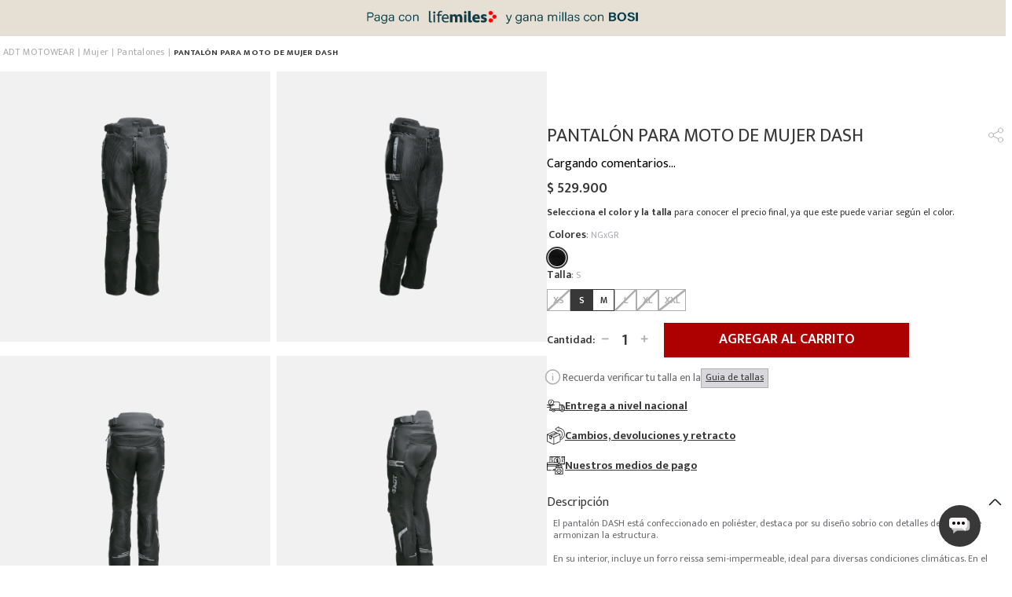

--- FILE ---
content_type: image/svg+xml
request_url: https://bosico.vtexassets.com/assets/vtex/assets-builder/bosico.store/4.0.55/product-summary/heart___a0c7a1c7667e1f55d7db68ec9f27b5db.svg
body_size: -1222
content:
<svg width="20" height="18" viewBox="0 0 20 18" fill="none" xmlns="http://www.w3.org/2000/svg">
<path d="M2.42602 9.31146L10 16.8854L17.574 9.31146C19.4753 7.4101 19.4753 4.32738 17.574 2.42602C15.6726 0.52466 12.5899 0.52466 10.6885 2.42602L10 3.11456L9.31146 2.42602C7.4101 0.52466 4.32738 0.52466 2.42602 2.42602C0.52466 4.32738 0.52466 7.4101 2.42602 9.31146Z" stroke="#AEAEB2" stroke-linejoin="round"/>
</svg>


--- FILE ---
content_type: image/svg+xml
request_url: https://bosico.vtexassets.com/assets/vtex/assets-builder/bosico.store/4.0.55/pdp/reviews-and-ratings/reviews-and-rating-arrow-up___f4cd53b813303c56347aac04d5221986.svg
body_size: 433
content:
<svg width="10" height="11" viewBox="0 0 10 11" fill="none" xmlns="http://www.w3.org/2000/svg">
<g id="icon/arrow" clip-path="url(#clip0_103_16820)">
<g id="Group">
<path id="Vector" d="M5.00003 2.36482C5.17925 2.36482 5.35845 2.4401 5.49508 2.59033L9.79486 7.32013C10.0684 7.621 10.0684 8.10882 9.79486 8.40957C9.52145 8.71032 9.07807 8.71032 8.80452 8.40957L5.00003 4.22438L1.19551 8.40942C0.921989 8.71017 0.478654 8.71017 0.205265 8.40942C-0.0683899 8.10867 -0.06839 7.62085 0.205265 7.31998L4.50497 2.59018C4.64168 2.43992 4.82087 2.36482 5.00003 2.36482Z" fill="#541381"/>
</g>
</g>
<defs>
<clipPath id="clip0_103_16820">
<rect width="10" height="11" fill="white" transform="translate(10 11) rotate(180)"/>
</clipPath>
</defs>
</svg>
